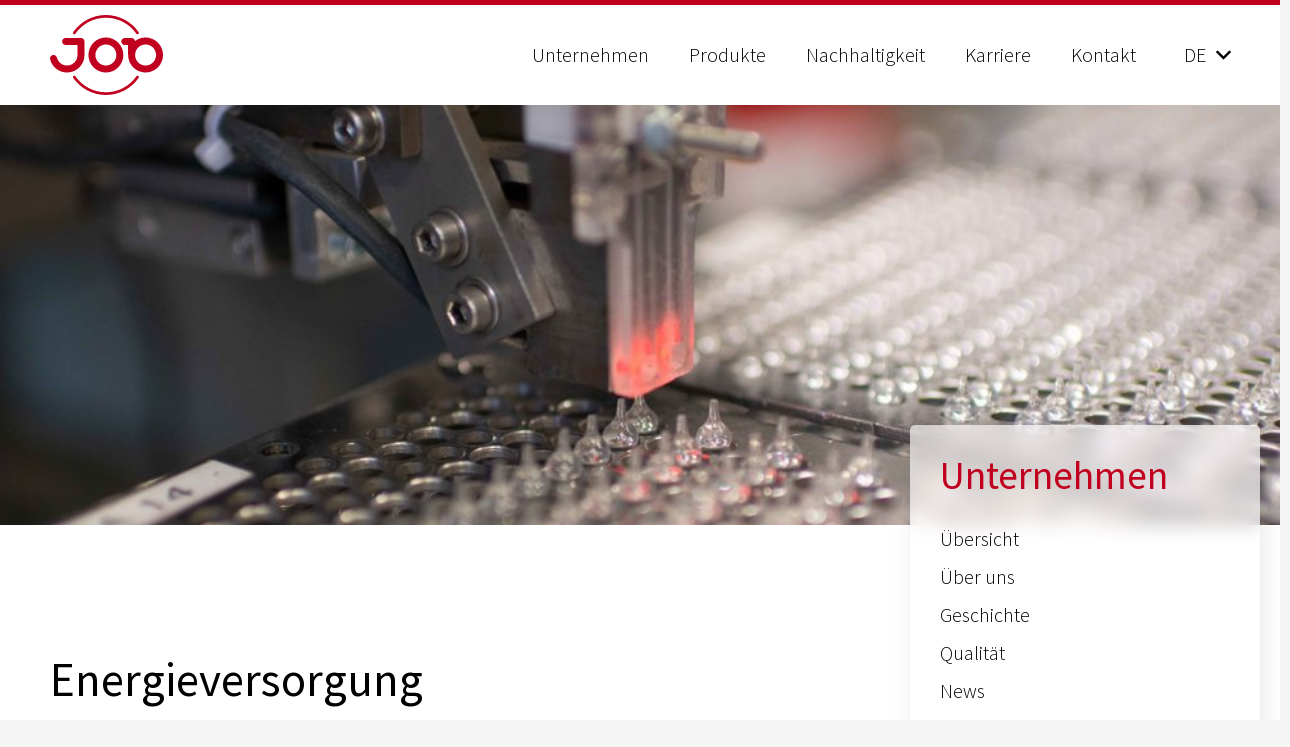

--- FILE ---
content_type: image/svg+xml
request_url: https://www.job-group.com/wp-content/uploads/2022/03/job_logo_weiss.svg
body_size: 3945
content:
<?xml version="1.0" encoding="UTF-8"?>
<!DOCTYPE svg PUBLIC "-//W3C//DTD SVG 1.1//EN" "http://www.w3.org/Graphics/SVG/1.1/DTD/svg11.dtd">
<svg version="1.1" xmlns="http://www.w3.org/2000/svg" xmlns:xlink="http://www.w3.org/1999/xlink" x="0" y="0" width="460.747" height="171.187" viewBox="0, 0, 460.747, 171.187">
  <g id="Background">
    <rect x="0" y="0" width="460.747" height="171.187" fill="#000000" fill-opacity="0"/>
  </g>
  <g id="g10">
    <path d="M52.086,41.26 C51.513,41.26 50.933,41.09 50.427,40.737 C49.11,39.819 48.787,38.009 49.706,36.692 C65.727,13.72 91.99,0.005 119.96,0.005 C147.929,0.005 174.193,13.72 190.212,36.691 C191.131,38.007 190.807,39.818 189.492,40.736 C188.176,41.655 186.364,41.331 185.447,40.015 C170.512,18.6 146.032,5.815 119.96,5.815 C93.888,5.815 69.406,18.601 54.471,40.016 C53.907,40.826 53.004,41.26 52.086,41.26" fill="#C1001F" id="path14"/>
    <path d="M119.96,171.187 C91.992,171.187 65.729,157.473 49.708,134.501 C48.791,133.186 49.114,131.375 50.429,130.457 C51.747,129.54 53.557,129.862 54.474,131.178 C69.409,152.591 93.89,165.376 119.96,165.376 C146.032,165.376 170.513,152.591 185.448,131.177 C186.365,129.861 188.175,129.538 189.493,130.456 C190.808,131.374 191.132,133.185 190.213,134.5 C174.193,157.473 147.931,171.187 119.96,171.187" fill="#C1001F" id="path16"/>
    <path d="M119.958,63.09 C107.551,63.09 97.457,73.186 97.457,85.597 C97.457,98.006 107.551,108.103 119.958,108.103 C132.368,108.103 142.464,98.006 142.464,85.597 C142.464,73.186 132.368,63.09 119.958,63.09 z M119.958,123.064 C99.301,123.064 82.495,106.256 82.495,85.597 C82.495,64.937 99.301,48.128 119.958,48.128 C140.617,48.128 157.425,64.937 157.425,85.597 C157.425,106.256 140.617,123.064 119.958,123.064" fill="#C1001F" id="path18"/>
    <path d="M36.539,123.064 C19.392,123.064 4.463,111.466 0.233,94.86 C-0.786,90.855 1.633,86.784 5.636,85.764 C9.641,84.745 13.711,87.164 14.732,91.167 C17.271,101.138 26.239,108.103 36.539,108.103 C48.948,108.103 59.045,98.006 59.045,85.597 L59.045,64.157 L33.539,64.157 C29.408,64.157 26.058,60.808 26.058,56.677 C26.058,52.545 29.408,49.195 33.539,49.195 L33.539,49.195 L66.525,49.196 C70.657,49.197 74.007,52.545 74.007,56.677 L74.007,85.597 C74.007,106.256 57.198,123.064 36.539,123.064" fill="#C1001F" id="path20"/>
    <path d="M205.129,108.103 C192.723,108.103 182.629,98.006 182.629,85.597 C182.629,73.186 192.723,63.09 205.129,63.09 C217.54,63.09 227.636,73.186 227.636,85.597 C227.636,98.006 217.54,108.103 205.129,108.103 z M205.129,48.128 C196.661,48.128 188.841,50.957 182.56,55.715 C182.087,52.039 178.952,49.196 175.148,49.196 L160.499,49.196 C156.367,49.196 153.017,52.545 153.017,56.677 C153.017,60.808 156.367,64.157 160.499,64.157 L167.667,64.157 L167.667,84.831 C167.667,84.918 167.676,85.001 167.68,85.087 C167.677,85.257 167.667,85.426 167.667,85.597 C167.667,106.256 184.472,123.064 205.129,123.064 C225.789,123.064 242.597,106.256 242.597,85.597 C242.597,64.937 225.789,48.128 205.129,48.128" fill="#C1001F" id="path22"/>
    <path d="M272.437,50.336 L272.437,19.785 L290.089,19.785 L290.089,22.227 L275.179,22.227 L275.179,33.239 L286.833,33.239 L286.833,35.639 L275.179,35.639 L275.179,47.893 L290.089,47.893 L290.089,50.336 L272.437,50.336" fill="#FFFFFF" id="path24"/>
    <path d="M296.26,50.336 L296.26,28.912 L298.917,28.912 L298.917,50.336 z M296.26,24.113 L296.26,19.485 L298.917,19.485 L298.917,24.113 L296.26,24.113" fill="#FFFFFF" id="path26"/>
    <path d="M318.968,50.336 L318.968,35.939 C318.968,32.296 316.997,30.669 314.469,30.669 C311.384,30.669 308.256,33.796 308.256,37.653 L308.256,50.336 L305.6,50.336 L305.6,28.912 L308.171,28.912 L308.171,32.64 L308.3,32.64 C309.841,30.068 311.856,28.397 315.197,28.397 C319.696,28.397 321.625,31.868 321.625,34.911 L321.625,50.336 L318.968,50.336" fill="#FFFFFF" id="path28"/>
    <path d="M336.492,21.328 C334.779,21.328 333.364,22.356 333.364,25.013 L333.364,29.084 L339.149,29.084 L339.149,31.227 L333.364,31.227 L333.364,50.336 L330.708,50.336 L330.708,31.227 L326.639,31.227 L326.639,29.084 L330.708,29.084 L330.708,25.356 C330.708,21.371 333.237,19.143 336.664,19.143 C337.693,19.143 338.507,19.272 339.492,19.613 L339.492,21.928 C338.377,21.5 337.736,21.328 336.492,21.328" fill="#FFFFFF" id="path30"/>
    <path d="M356.631,40.18 L351.361,40.18 C348.619,40.18 345.791,40.952 345.791,44.765 C345.791,47.507 348.061,48.579 350.375,48.579 C353.545,48.579 356.631,46.651 356.631,43.18 z M356.803,50.336 C356.759,49.649 356.673,48.579 356.631,47.893 L356.545,47.893 C354.831,49.778 352.689,50.807 350.289,50.807 C346.647,50.807 343.005,49.007 343.005,45.023 C343.005,39.195 348.447,38.125 351.66,38.125 L356.631,38.125 L356.631,35.039 C356.631,31.827 354.747,30.369 351.832,30.369 C349.432,30.369 346.733,31.183 346.733,34.011 L346.733,34.525 L344.292,34.525 L344.292,34.181 C344.292,29.897 347.933,28.355 352.088,28.355 C355.988,28.355 359.245,29.941 359.245,34.44 L359.245,45.966 C359.245,47.55 359.331,48.922 359.501,50.336 L356.803,50.336" fill="#FFFFFF" id="path32"/>
    <path d="M373.384,50.85 C367.9,50.85 365.029,47.679 365.029,42.195 L365.029,37.096 C365.029,31.784 368.244,28.397 373.384,28.397 C378.868,28.397 381.225,31.44 381.225,34.953 L381.225,35.596 L378.741,35.596 L378.741,34.868 C378.741,33.497 377.755,30.625 373.471,30.625 C369.228,30.625 367.772,33.368 367.772,37.268 L367.772,42.152 C367.772,45.794 369.143,48.622 373.427,48.622 C377.712,48.622 378.741,45.751 378.741,44.38 L378.741,43.652 L381.225,43.652 L381.225,44.294 C381.225,47.808 378.868,50.85 373.384,50.85" fill="#FFFFFF" id="path34"/>
    <path d="M400.079,50.336 L400.079,35.939 C400.079,32.296 398.108,30.669 395.58,30.669 C392.495,30.669 389.367,33.796 389.367,37.653 L389.367,50.336 L386.711,50.336 L386.711,19.785 L389.367,19.785 L389.367,32.64 L389.411,32.64 C390.952,30.068 392.967,28.397 396.308,28.397 C400.807,28.397 402.736,31.868 402.736,34.911 L402.736,50.336 L400.079,50.336" fill="#FFFFFF" id="path36"/>
    <path d="M409.163,50.336 L409.163,45.495 L412.248,45.495 L412.248,50.336 L409.163,50.336" fill="#FFFFFF" id="path38"/>
    <path d="M295.573,101.753 L295.573,74.117 L295.36,74.117 L286.361,94.983 L284.133,94.983 L275.264,74.117 L275.051,74.117 L275.051,101.753 L272.437,101.753 L272.437,71.204 L276.892,71.204 L285.248,91.212 L285.376,91.212 L293.86,71.204 L298.316,71.204 L298.316,101.753 L295.573,101.753" fill="#FFFFFF" id="path40"/>
    <path d="M318.368,88.256 C318.368,85.257 317.34,82.044 312.927,82.044 C308.813,82.044 307.015,84.915 307.015,87.87 L307.015,89.712 L318.368,89.712 z M313.655,102.267 C308.343,102.267 304.315,99.568 304.315,93.526 L304.315,88.727 C304.315,82.814 307.957,79.816 313.013,79.816 C317.94,79.816 320.939,82.901 320.939,88.427 L320.939,91.855 L307.015,91.855 L307.015,93.44 C307.015,97.125 309.285,99.953 313.827,99.953 C316.012,99.953 317.983,98.539 319.139,97.039 L320.939,98.24 C319.096,100.982 316.44,102.267 313.655,102.267" fill="#FFFFFF" id="path42"/>
    <path d="M339.792,101.753 L339.792,87.357 C339.792,83.714 337.821,82.087 335.293,82.087 C332.208,82.087 329.081,85.214 329.081,89.071 L329.081,101.753 L326.424,101.753 L326.424,71.204 L329.081,71.204 L329.081,84.058 L329.124,84.058 C330.665,81.486 332.68,79.816 336.023,79.816 C340.521,79.816 342.449,83.286 342.449,86.329 L342.449,101.753 L339.792,101.753" fill="#FFFFFF" id="path44"/>
    <path d="M358.259,82.472 C357.617,82.472 356.632,82.601 355.988,82.814 C353.675,83.587 351.619,85.815 351.619,89.37 L351.619,101.753 L348.963,101.753 L348.963,80.33 L351.576,80.33 L351.576,84.357 L351.661,84.357 C353.675,81.359 355.775,80.115 358.86,80.115 C359.673,80.115 360.231,80.245 360.873,80.33 L360.873,82.773 C359.973,82.558 358.773,82.472 358.259,82.472" fill="#FFFFFF" id="path46"/>
    <path d="M365.372,101.753 L365.372,96.912 L368.457,96.912 L368.457,101.753 L365.372,101.753" fill="#FFFFFF" id="path48"/>
    <path d="M281.863,153.684 C275.736,153.684 272.051,150.427 271.065,145.457 L273.979,145.072 C274.793,148.499 277.193,151.241 281.863,151.241 C285.291,151.241 289.189,149.356 289.189,145.029 C289.189,141.901 287.219,140.272 284.476,139.416 L278.307,137.444 C275.221,136.46 272.479,133.975 272.479,130.418 C272.479,125.019 276.592,122.105 281.863,122.105 C286.491,122.105 289.789,123.519 291.632,127.847 L289.319,129.004 C287.776,125.79 285.548,124.505 281.948,124.505 C278.607,124.505 275.436,126.391 275.436,129.818 C275.436,132.388 277.149,134.017 279.592,134.83 L285.891,136.93 C289.276,138.044 292.232,140.359 292.232,144.6 C292.232,150.684 287.433,153.684 281.863,153.684" fill="#FFFFFF" id="path50"/>
    <path d="M297.803,153.169 L297.803,131.746 L300.459,131.746 L300.459,153.169 z M297.803,126.947 L297.803,122.321 L300.459,122.321 L300.459,126.947 L297.803,126.947" fill="#FFFFFF" id="path52"/>
    <path d="M314.64,153.684 C309.156,153.684 306.287,150.513 306.287,145.029 L306.287,139.929 C306.287,134.617 309.5,131.232 314.64,131.232 C320.125,131.232 322.481,134.273 322.481,137.788 L322.481,138.429 L319.997,138.429 L319.997,137.701 C319.997,136.33 319.012,133.46 314.727,133.46 C310.484,133.46 309.028,136.201 309.028,140.101 L309.028,144.985 C309.028,148.628 310.4,151.456 314.684,151.456 C318.969,151.456 319.997,148.585 319.997,147.213 L319.997,146.485 L322.481,146.485 L322.481,147.128 C322.481,150.643 320.125,153.684 314.64,153.684" fill="#FFFFFF" id="path54"/>
    <path d="M341.335,153.169 L341.335,138.773 C341.335,135.13 339.364,133.503 336.836,133.503 C333.751,133.503 330.624,136.63 330.624,140.487 L330.624,153.169 L327.968,153.169 L327.968,122.62 L330.624,122.62 L330.624,135.475 L330.667,135.475 C332.208,132.902 334.223,131.232 337.565,131.232 C342.064,131.232 343.992,134.701 343.992,137.745 L343.992,153.169 L341.335,153.169" fill="#FFFFFF" id="path56"/>
    <path d="M363.7,139.673 C363.7,136.673 362.672,133.46 358.259,133.46 C354.145,133.46 352.347,136.33 352.347,139.287 L352.347,141.129 L363.7,141.129 z M358.987,153.684 C353.675,153.684 349.647,150.984 349.647,144.943 L349.647,140.144 C349.647,134.23 353.289,131.232 358.345,131.232 C363.272,131.232 366.271,134.316 366.271,139.844 L366.271,143.272 L352.347,143.272 L352.347,144.857 C352.347,148.541 354.617,151.369 359.159,151.369 C361.344,151.369 363.315,149.956 364.472,148.456 L366.271,149.656 C364.428,152.399 361.772,153.684 358.987,153.684" fill="#FFFFFF" id="path58"/>
    <path d="M381.053,133.888 C380.412,133.888 379.425,134.017 378.783,134.23 C376.469,135.003 374.413,137.23 374.413,140.787 L374.413,153.169 L371.756,153.169 L371.756,131.746 L374.369,131.746 L374.369,135.773 L374.456,135.773 C376.469,132.775 378.569,131.531 381.653,131.531 C382.468,131.531 383.025,131.66 383.668,131.746 L383.668,134.189 C382.768,133.975 381.568,133.888 381.053,133.888" fill="#FFFFFF" id="path60"/>
    <path d="M401.62,153.169 L401.62,138.773 C401.62,135.13 399.649,133.503 397.121,133.503 C394.036,133.503 390.909,136.63 390.909,140.487 L390.909,153.169 L388.252,153.169 L388.252,122.62 L390.909,122.62 L390.909,135.475 L390.952,135.475 C392.493,132.902 394.508,131.232 397.851,131.232 C402.349,131.232 404.277,134.701 404.277,137.745 L404.277,153.169 L401.62,153.169" fill="#FFFFFF" id="path62"/>
    <path d="M423.987,139.673 C423.987,136.673 422.959,133.46 418.545,133.46 C414.432,133.46 412.633,136.33 412.633,139.287 L412.633,141.129 L423.987,141.129 z M419.273,153.684 C413.961,153.684 409.933,150.984 409.933,144.943 L409.933,140.144 C409.933,134.23 413.576,131.232 418.632,131.232 C423.559,131.232 426.557,134.316 426.557,139.844 L426.557,143.272 L412.633,143.272 L412.633,144.857 C412.633,148.541 414.904,151.369 419.445,151.369 C421.631,151.369 423.601,149.956 424.757,148.456 L426.557,149.656 C424.715,152.399 422.059,153.684 419.273,153.684" fill="#FFFFFF" id="path64"/>
    <path d="M432.041,153.169 L432.041,131.746 L434.697,131.746 L434.697,153.169 z M432.041,126.947 L432.041,122.321 L434.697,122.321 L434.697,126.947 L432.041,126.947" fill="#FFFFFF" id="path66"/>
    <path d="M448.323,153.555 C445.924,153.555 442.924,152.784 442.924,148.884 L442.924,134.06 L438.855,134.06 L438.855,131.917 L442.924,131.917 L442.924,124.462 L445.581,124.462 L445.581,131.917 L452.565,131.917 L452.565,134.06 L445.581,134.06 L445.581,148.585 C445.581,150.643 446.652,151.456 448.709,151.456 C450.208,151.456 451.923,150.984 452.951,150.599 L452.951,152.527 C451.195,153.341 449.609,153.555 448.323,153.555" fill="#FFFFFF" id="path68"/>
    <path d="M457.664,153.169 L457.664,148.328 L460.749,148.328 L460.749,153.169 L457.664,153.169" fill="#FFFFFF" id="path70"/>
  </g>
</svg>


--- FILE ---
content_type: image/svg+xml
request_url: https://www.job-group.com/wp-content/uploads/2022/03/JOB-Logo.svg
body_size: 892
content:
<?xml version="1.0" encoding="UTF-8"?>
<svg xmlns="http://www.w3.org/2000/svg" xmlns:xlink="http://www.w3.org/1999/xlink" version="1.1" x="0" y="0" width="182" height="129" viewBox="0, 0, 182, 129">
  <defs>
    <clipPath id="Clip_1">
      <path d="M0.06,0.614 L181.948,0.614 L181.948,129 L0.06,129 z"></path>
    </clipPath>
  </defs>
  <g id="Layer_1">
    <path d="M39.064,31.555 C38.634,31.555 38.2,31.427 37.82,31.163 C36.833,30.474 36.591,29.116 37.279,28.129 C49.295,10.9 68.992,0.614 89.97,0.614 C110.947,0.614 130.645,10.9 142.659,28.128 C143.348,29.115 143.105,30.473 142.119,31.162 C141.132,31.851 139.773,31.608 139.085,30.621 C127.884,14.56 109.524,4.971 89.97,4.971 C70.416,4.971 52.055,14.561 40.854,30.622 C40.43,31.229 39.753,31.555 39.064,31.555" fill="#FFFFFF"></path>
    <path d="M89.97,129 C68.994,129 49.297,118.715 37.281,101.486 C36.593,100.5 36.835,99.141 37.822,98.453 C38.81,97.765 40.168,98.007 40.856,98.994 C52.057,115.053 70.418,124.642 89.97,124.642 C109.524,124.642 127.885,115.053 139.086,98.993 C139.774,98.006 141.131,97.763 142.12,98.452 C143.106,99.14 143.349,100.499 142.66,101.485 C130.645,118.715 110.948,129 89.97,129" fill="#FFFFFF"></path>
    <g clip-path="url(#Clip_1)">
      <path d="M89.968,47.927 C80.663,47.927 73.093,55.5 73.093,64.807 C73.093,74.115 80.663,81.687 89.968,81.687 C99.276,81.687 106.848,74.115 106.848,64.807 C106.848,55.5 99.276,47.927 89.968,47.927 z M89.968,92.908 C74.476,92.908 61.871,80.302 61.871,64.807 C61.871,49.313 74.476,36.706 89.968,36.706 C105.463,36.706 118.069,49.313 118.069,64.807 C118.069,80.302 105.463,92.908 89.968,92.908" fill="#FFFFFF"></path>
      <path d="M27.404,92.908 C14.544,92.908 3.347,84.21 0.175,71.755 C-0.59,68.752 1.225,65.697 4.227,64.933 C7.231,64.169 10.284,65.983 11.049,68.985 C12.954,76.464 19.679,81.687 27.404,81.687 C36.711,81.687 44.284,74.115 44.284,64.807 L44.284,48.728 L25.154,48.728 C22.056,48.728 19.544,46.216 19.544,43.117 C19.544,40.019 22.056,37.507 25.154,37.507 L49.894,37.507 C52.993,37.508 55.505,40.019 55.505,43.118 L55.505,64.807 C55.505,80.302 42.899,92.908 27.404,92.908" fill="#FFFFFF"></path>
    </g>
    <path d="M153.847,81.687 C144.542,81.687 136.972,74.115 136.972,64.807 C136.972,55.5 144.542,47.927 153.847,47.927 C163.155,47.927 170.727,55.5 170.727,64.807 C170.727,74.115 163.155,81.687 153.847,81.687 z M153.847,36.706 C147.496,36.706 141.631,38.828 136.92,42.396 C136.565,39.639 134.214,37.507 131.361,37.507 L120.374,37.507 C117.275,37.507 114.763,40.019 114.763,43.117 C114.763,46.216 117.275,48.728 120.374,48.728 L125.75,48.728 L125.75,64.234 C125.75,64.299 125.757,64.361 125.76,64.425 C125.758,64.553 125.75,64.679 125.75,64.807 C125.75,80.302 138.354,92.908 153.847,92.908 C169.342,92.908 181.948,80.302 181.948,64.807 C181.948,49.313 169.342,36.706 153.847,36.706" fill="#FFFFFF"></path>
  </g>
</svg>
